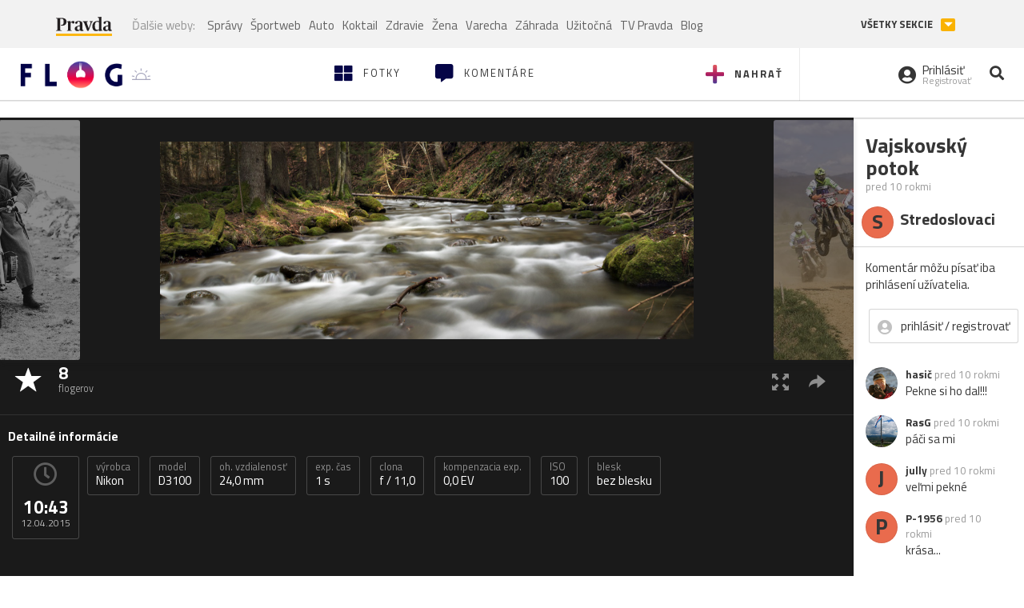

--- FILE ---
content_type: application/javascript; charset=utf-8
request_url: https://fundingchoicesmessages.google.com/f/AGSKWxU18cb-GyIYigqhSM8pZ91jrIXaDMy2pte3nq9T7KY-jRf77xPLR8un_pTZ8KwlhL4gNREZDq03TGXVeUxyXJgFC2ghGsb5vQO_k9v518AL3UNfGOL_D9f3xUWHMM2o1tvx1zBEbUteraWJwBxmXF-uhLK7jfBWY775sqkHkYY5oZwwopzOerjJ1cpe/_/ads/tr_.jsp?adcode=.468x80--blog-ad-.sponsorads.
body_size: -1285
content:
window['ca2c20f1-d511-4c85-8ced-ceacd4b567cc'] = true;